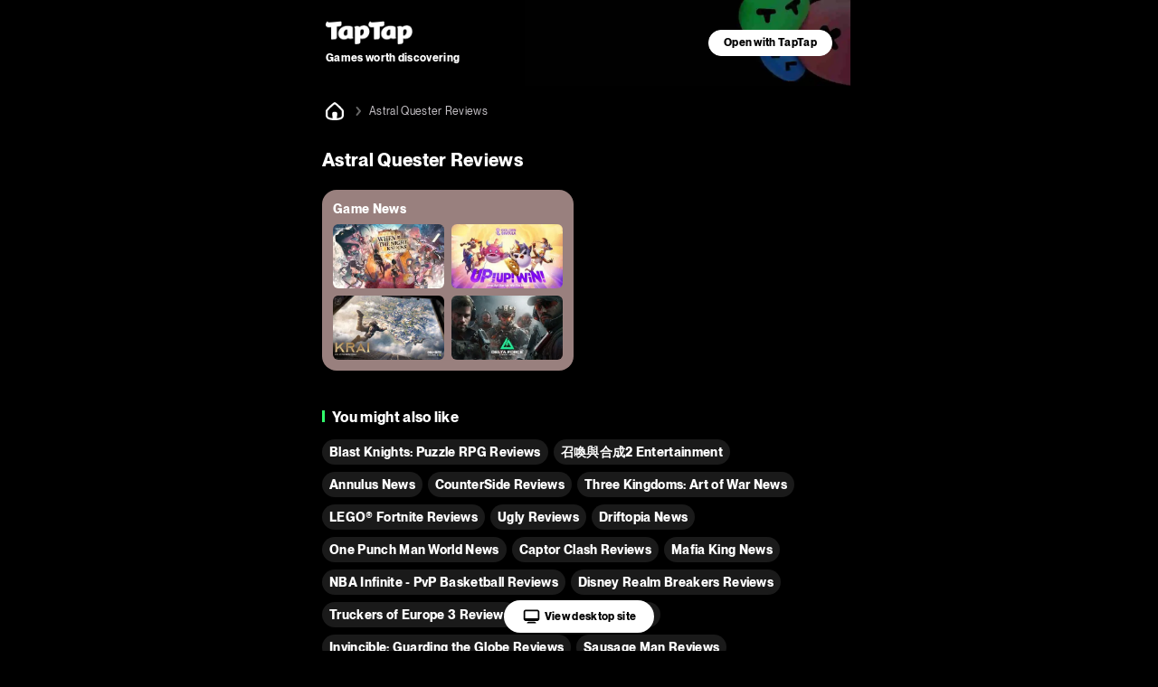

--- FILE ---
content_type: text/html;charset=UTF-8
request_url: https://m.taptap.io/posts/astral-quester-reviews-1133600605
body_size: 17248
content:
<!DOCTYPE html>
<html lang="en">
<head><script>window.__NUXT__={data:{},state:{},_errors:{},serverRendered:true,config:{public:{clusterRegion:"intl",serverApiBaseUrl:"http:\u002F\u002Fistio-ingress-hk-internal-proxy.taptap.io",domain:"www.taptap.io",mBaseUrl:"https:\u002F\u002Fm.taptap.io",wBaseUrl:"https:\u002F\u002Fwww.taptap.io",runtimeEnv:"release",xuaPn:"WebMIntl"},app:{baseURL:"\u002F",buildAssetsDir:"\u002F_nuxt\u002F",cdnURL:"https:\u002F\u002Fassets.tapimg.com\u002Fm-site-intl"}}}</script><script>(function(){"use strict";const p=[["youtube.com","organic-youtube"],["mihoyo.com","organic-mihoyo"],["weixinbridge.com","organic-wxbridge"],["softonic.com","organic-softonic"],["bh3.com","organic-bh3"],["izhaohe.com","organic-zhaohe"],["luobo.cn","organic-luobo"],["duotegame.com","organic-duote"],["moegirl.org.cn","organic-moegirl"],["facebook.com","organic-facebook"],["gamefps.cn","organic-gamefps"],["kurogame.com","organic-kurogame"],["tieba.baidu.com","organic-bdtieba"],["leiting.com","organic-leiting"],["gamein.wiki","organic-gmwiki"],["hblr3.nebulajoy.com","organic-hblr3"],["coc.arkgames.com","organic-coc"],["es2.happyelements.cn","organic-es2"],["xd.com","organic-xd"],["https://t.co","organic-twitter"]],w=[["youtube.com","organic-youtube"],["taptap.cn","organic-taptap_cn"],["taptap.com","organic-taptap_cn"],["facebook.com","organic-facebook"],["gamein.wiki","organic-gamein_wiki"],["apktornado.com","organic-apktornado"],["suhailytr.in","organic-suhailytr"],["eltiomediafire.com","organic-eltiomediafire"],["xd.com","organic-xd"],["mg4a.com","organic-mg4a"],["jogandoeupando.com.br","organic-jogandoeupando"],["bindassankit.com","organic-bindass_ankit"],["instagram.com","organic-instagram"],["jameindy.com","organic-jameindy"],["mmobyte.tv","organic-mmobyte"],["allstarsyt.com","organic-allstarsyt"],["afkmobi.com","organic-afkmobi"],["vk.com","organic-vkontakte"],["pandarticles.com","organic-pandarticles"],["jagattech.in","organic-jagattech"],["protechgaming.in","organic-protech"],["franklyngameplays.com","organic-franklyn_gameplays"],["androidzeirogamer.com.br","organic-androidzeirogamer"],["matjarapps.com","organic-matjarapps"],["fulldescargas.solotech.app","organic-fulldescargas"],["beacons.ai","organic-beacons"],["creativepavan.com","organic-creativepavan"],["7areeftech.com","organic-7areeftech"],["d-gamer.com","organic-d_gamer"],["https://t.co","organic-twitter"]],k=[[/^https?:\/\/(www|m)\.baidu/,"seo-baidu"],[/gamecenter.baidu.com/,"seo-baidu_game"],[/^https?:\/\/www\.google/,"seo-google"],[/^https?:\/\/(wap|www|m)\.sogou/,"seo-sougou"],[/^https?:\/\/(so|nativeapp)\.toutiao/,"seo-toutiao"],[/^https?:\/\/(www|m)\.so.com/,"seo-360"],[/^https?:\/\/(so\.)?(m|quark)\.sm\.cn/,"seo-shenma"],[/^https?:\/\/(www|cn)\.bing/,"seo-bing"],[/^https?:\/\/((www|m)\.)?yahoo\.(com|cn)/,"seo-yahoo"],[/^https?:\/\/duckduckgo\.com/,"seo-duckduckgo"],[/^https?:\/\/(www\.)?yandex\.(com|ru)/,"seo-yandex"],[/9game.cn/,"seo-9game"],[/naver.com/,"seo-naver"],[/coccoc.com/,"seo-coccoc"],[/mobilesearchers.com/,"seo-mobilesearchers"],[/ecosia.org/,"seo-ecosia"]];var h=(o=>(o.fr="FR",o.ar="AR",o.be="BE",o.br="BR",o.ca="CA",o.ch="CH",o.cl="CL",o.tw="TW",o.de="DE",o.ht="HT",o.id="ID",o.kr="KR",o.li="LI",o.lu="LU",o.my="MY",o.nz="NZ",o.pt="PT",o.vn="VN",o.th="TH",o.mm="MM",o.ph="PH",o.ru="RU",o.kh="KH",o.us="US",o.jp="JP",o.it="IT",o.in="IN",o))(h||{});function _(o){const c=`${o}`.match(/.*-(\d+)$/);return(c==null?void 0:c[1])||""}const y=o=>{const{url:c="",isCn:n}=o,g=c.split("?")[0].split("/");let[,a,e,i]=g,r,s,t,m;return r=a,t=e,n||(e==="app"||e==="games"?(r=e,s=a,t=i):a==="app"||a==="games"?(r=a,s=h.us,t=e):h[a]&&!e&&!i&&(r="home",s=a,t="")),n&&a==="secoop"&&(r=e,t=i),typeof t=="string"&&t.includes("-")&&(m=t,t=_(t)),r=r||"home",{region:s,module:r,id:t,fullId:m}},d=(o,c)=>o.test(c),$=o=>d(/android/i,o),P=o=>d(/iPhone|iPad|iPod/i,o),f=o=>d(/iPad/i,o),v=o=>/(mobi|mzbrowser)/i.test(o),C=o=>$(o)||P(o),x=o=>!f(o)&&(v(o)||C(o)),R=o=>!x(o)&&!f(o),U=o=>d(/(bot(\b|\d)|spider|googlebot|yahoo|bingbot|baiduspider|yandex|yeti|yodaobot|gigabot|ia_archiver|facebookexternalhit|twitterbot|developers\.google\.com)/i,o);function j(o){var c,n,u;return(u=(n=(c=window.__NUXT__)==null?void 0:c.config)==null?void 0:n.public)==null?void 0:u[o]}function A(){return!1}function I(){L()}function L(){try{const o=S({ua:navigator.userAgent,referrer:document.referrer,url:location.pathname,search:location.search,wBaseUrl:j("wBaseUrl"),isCn:A()});o&&(location.href=o)}catch(o){console.log(o)}}const O={tw:"zh_TW",kr:"ko_KR",th:"th_TH",id:"id_ID",jp:"ja_JP"},T=["home","post","app","moment","mobile","search"];function S(o){if(!o.ua||U(o.ua)||!R(o.ua))return null;const c=o.url||"",n=o.search||"",u=y({url:c,isCn:o.isCn}),g=u.region,a=u.id,e=u.module;if(T.indexOf(e)===-1)return null;const i=new URLSearchParams(n);if(i.forEach(function(m,l){l.includes("utm")||i.delete(l)}),!i.get("utm_medium")||!i.get("utm_source")){const m=z(o.referrer,o.isCn);if(m){const l=m.utm_medium,b=m.utm_source;l&&i.set("utm_medium",l),b&&i.set("utm_source",b)}}const r=O[g];r&&i.set("hreflang",r);const s=i.toString(),t=o.wBaseUrl;if(e==="home")return s?`${t}?${s}`:t;if(e==="mobile")return s?`${t}/${e}?${s}`:`${t}/${e}`;if(e==="search"){const m=a?`/${a}`:"";return s?`${t}/${e}${m}?${s}`:`${t}/${e}${m}`}return s?`${t}/${e}/${a}?${s}`:`${t}/${e}/${a}`}function z(o,c){const n=[];if(n.push(...k),c&&n.push(...p),c||n.push(...w),!o)return null;const u=/(taptap|xdrnd)\.(cn|com|io)/;if(o.match(u))return null;for(let g=0;g<n.length;g++){const[a,e]=n[g];if(o.match(a)){const[i,r]=e.split("-");return{utm_medium:i,utm_source:r}}}return{utm_source:"other"}}I()})();
</script><meta charset="utf-8">
<title>Astral Quester Players&#x27; Reviews - TapTap</title>
<meta name="viewport" content="width=device-width, initial-scale=1">
<meta http-equiv="Cache-Control" content="no-transform">
<meta http-equiv="Cache-Control" content="no-siteapp">
<link rel="icon" type="image/x-icon" href="/favicon.ico">
<meta name="description" content="Read detailed player reviews and ratings for Astral Quester to discover the strengths and weaknesses of the game. Get up close and personal with developers for feedback and easily see what the game really looks like.">
<meta name="keywords" content="Astral Quester Reviews, Astral Quester rating">
<meta property="og:title" content="Astral Quester Players' Reviews - TapTap">
<meta property="og:description" content="Read detailed player reviews and ratings for Astral Quester to discover the strengths and weaknesses of the game. Get up close and personal with developers for feedback and easily see what the game really looks like.">
<meta property="og:image" content="https://assets.tapimg.com/web-app-global/public-static/img/icons/apple-touch-icon-180x180-v3.png">
<meta property="og:url" content="https://m.taptap.io/posts/astral-quester-reviews-1133600605">
<script type="application/ld+json">{"@type":"BreadcrumbList","@context":"https://schema.org","itemListElement":[{"@type":"ListItem","position":1,"name":"home","item":{"@type":"Thing","@id":"https://m.taptap.io/"}},{"@type":"ListItem","position":2,"name":"Astral Quester Reviews","item":{"@type":"Thing","@id":"https://m.taptap.io/posts/astral-quester-reviews-1133600605"}}]}</script>
<link rel="canonical" href="https://m.taptap.io/posts/astral-quester-reviews-1133600605">
<meta name="color-scheme" content="dark">
<meta name="apple-itunes-app" content="app-id=1621229787, app-argument=tapglobal://taptap.tw/?opener=smart_banner&sess_id=260118xgFblqLrAQtZ, affiliate-data=ct=smart_banner">
<link rel="preload" as="image" href="https://img.tapimg.net/market/images/4e20e7c060a5b47fa59f402e72739a07.png">
<link rel="preload" as="image" href="https://img2.tapimg.net/post/images/5c34c0854b737ad3cbdb8b3a2f3fefb4.jpg?imageMogr2/thumbnail/360x9999%3E/quality/80/format/jpg/interlace/1/strip/meta-keep-list/VXNlckNvbW1lbnQ%3D/ignore-error/1&t=1" type="image/webp">
<link rel="preload" as="image" href="https://img2.tapimg.net/post/images/4be66641d5a2adde8b3d39c67fda4391.jpg?imageMogr2/thumbnail/360x9999%3E/quality/80/format/jpg/interlace/1/strip/meta-keep-list/VXNlckNvbW1lbnQ%3D/ignore-error/1&t=1" type="image/webp">
<link rel="preload" as="image" href="https://img2.tapimg.net/post/images/979def998b4b6e97283f3b72629ecf15.jpg?imageMogr2/thumbnail/360x9999%3E/quality/80/format/jpg/interlace/1/strip/meta-keep-list/VXNlckNvbW1lbnQ%3D/ignore-error/1&t=1" type="image/webp">
<link rel="preload" as="image" href="https://img2.tapimg.net/post/images/d5880597c39cf6ef01e429d2b9c6378a.jpg?imageMogr2/thumbnail/360x9999%3E/quality/80/format/jpg/interlace/1/strip/meta-keep-list/VXNlckNvbW1lbnQ%3D/ignore-error/1&t=1" type="image/webp">
<link rel="preload" as="image" href="[data-uri]">
<link rel="preload" as="image" href="https://img2.tapimg.net/moment/etag/FnaNtSbVsPhBbME3l6Njn4JbLxSd.png?imageView2/2/w/360/h/9999/q/80/format/png/interlace/1/ignore-error/1" type="image/webp">
<link rel="preload" as="image" href="https://img.tapimg.net/market/images/9f1b68b326b29fc9d6aa4e92fca694e6.png?imageView2/2/w/360/h/9999/q/80/format/png/interlace/1/ignore-error/1" type="image/webp">
<link rel="preload" as="image" href="https://img2.tapimg.net/moment/etag/Fq_EDeLLaqd-PB0puT5mnUPiuaI4.png?imageView2/2/w/360/h/9999/q/80/format/png/interlace/1/ignore-error/1" type="image/webp"><link rel="prefetch" as="image" type="image/svg+xml" href="https://assets.tapimg.com/m-site-intl/_nuxt/18_hashtag.aa53484b.svg"><link rel="prefetch" as="image" type="image/svg+xml" href="https://assets.tapimg.com/m-site-intl/_nuxt/ico-m20-w20-pc.e9de88ae.svg"><link rel="prefetch" as="image" type="image/svg+xml" href="https://assets.tapimg.com/m-site-intl/_nuxt/28_navigationbar.acf733c9.svg"><link rel="prefetch" as="image" type="image/svg+xml" href="https://assets.tapimg.com/m-site-intl/_nuxt/16_slash.b48810a2.svg"><link rel="prefetch" as="image" type="image/svg+xml" href="https://assets.tapimg.com/m-site-intl/_nuxt/16_pagination.6b57f3e8.svg"><link rel="prefetch" as="image" type="image/svg+xml" href="https://assets.tapimg.com/m-site-intl/_nuxt/16_pagination_active.c346c4ee.svg"><link rel="prefetch" as="image" type="image/svg+xml" href="https://assets.tapimg.com/m-site-intl/_nuxt/12_star_white.3af0cc23.svg"><style>.tap-image[data-v-955f1811]{-o-object-fit:cover;object-fit:cover}.svg-icon[data-v-2a11ac84]{color:currentColor}[class*=icon-28][data-v-2a11ac84]{width:28px;height:28px}[class*=icon-24][data-v-2a11ac84]{width:24px;height:24px}[class*=icon-32][data-v-2a11ac84]{width:32px;height:32px}[class*=icon-12][data-v-2a11ac84]{width:12px;height:12px}[class*=icon-16][data-v-2a11ac84]{width:16px;height:16px}[class*=icon-13][data-v-2a11ac84]{width:13px;height:13px}
</style><style>.label-tag[data-v-4c216e20]{position:relative;display:inline}.label-tag[data-v-4c216e20]:not(:last-of-type){margin-right:10px}.label-tag[data-v-4c216e20]:not(:last-of-type):after{content:"";position:absolute;right:-6px;top:50%;margin-top:-1px;display:block;width:2px;height:2px;border-radius:50%;background:var(--black-50)}
</style><style>.tap-text{display:block}.tap-text__normal-line{word-wrap:break-word;word-break:break-word;overflow:hidden}.tap-text__one-line{white-space:nowrap}.tap-text__multi-line,.tap-text__one-line{word-wrap:break-word;word-break:break-word;overflow:hidden;text-overflow:ellipsis}.tap-text__multi-line{display:-webkit-box;-webkit-box-orient:vertical}
</style><style>.tap-image[data-v-fe07248b]{-o-object-fit:cover;object-fit:cover}
</style><style>.tap-button{border-style:solid;border-width:1px;outline:none;padding-left:16px;padding-right:16px;text-align:center;border-radius:50px;display:flex;align-items:center;justify-content:center}.tap-button--primary{background-color:var(--green-primary);border-color:var(--green-primary);color:var(--black-primary);font-weight:700}.tap-button--secondary{background-color:var(--green-80);border-color:var(--green-80);color:var(--green-primary);font-weight:700}.tap-button--special{background-color:var(--white-primary);border-color:var(--white-primary);color:var(--black-primary);font-weight:700}.tap-button--large{padding:9px 16px}.tap-button--x-large{padding:13px 16px}.tap-button--medium{padding:6px 16px}.tap-button--medium,.tap-button--small{font-size:var(--heading-12-size);line-height:var(--heading-12-line-height)}.tap-button--small{padding:4px 16px}.tap-button--large,.tap-button--x-large{font-size:var(--heading-14-size);line-height:var(--heading-14-line-height)}
</style><style>.guide-header__wrapper[data-v-a2dcc8be]{width:100%;max-width:600px;box-sizing:border-box;background:url(https://img.tapimg.net/market/images/19bbd23578a7d4a22c6116f17121096c.jpg);background-position:100%;background-repeat:no-repeat;background-size:auto 100%;height:95px;display:flex;align-items:center;justify-content:space-between}.guide-button[data-v-a2dcc8be]{height:100%;display:flex;align-items:center;justify-content:center;flex-shrink:0;padding-right:20px}.guide-slogan[data-v-a2dcc8be]{padding-left:20px}.guide-slogan_text[data-v-a2dcc8be]{word-wrap:anywhere;margin-right:8px;margin-top:4px}.open-app__wrapper[data-v-57f396d5]{align-items:center;bottom:-100%;width:100%;background-color:var(--green-40);display:flex;justify-content:center;left:50%;position:fixed;text-align:center;z-index:200;transition:all .3s;max-width:600px;transform:translate(-50%)}.open-app__show[data-v-57f396d5]{bottom:0}.open-app__content[data-v-57f396d5]{box-sizing:border-box;display:flex;max-width:600px;width:100%;justify-content:space-between;align-items:center;padding:16px 20px}.open-app__content-text[data-v-57f396d5]{margin-right:6px;text-align:start}:root{--green-primary:#31ff6c;--green-primary-hover:#2ef066;--green-40:#1d9941;--green-40-hoever:#1b903d;--green-60:#14662b;--green-80:#0a3316;--blue-primary:#0c6fff;--blue-40:#074399;--blue-60:#052c66;--blue-80:#021633;--coral-primary:#ff687f;--coral-40:#993e4c;--coral-60:#662a33;--coral-80:#331519;--lilac-primary:#e5cdec;--lilac-40:#897b8e;--lilac-60:#5c525e;--lilac-80:#2e292f;--black-primary:#000;--black-primary-hover:#191919;--black-10:#1a1a1a;--black-10-hover:#313131;--black-20:#333;--black-20-hover:#474747;--black-30:#4d4d4d;--black-40:#666;--black-50:grey;--black-60:#c9c5ca;--black-70:#f4eff4;--white-primary:#fff;--white-primary-hover:#f0f0f0;--white-border:hsla(0,0%,100%,.05);--white-divider:hsla(0,0%,100%,.1);--white-overlay:rgba(0,0,0,.9);--white-model:rgba(0,0,0,.6);--white-mark:rgba(0,0,0,.1);--white-caption:hsla(0,0%,100%,.6)}:root{--heading-m20-w22-size:20px;--heading-m20-w22-line-height:28px;--heading-m16-w18-size:16px;--heading-m16-w18-line-height:24px;--heading-m14-w16-size:14px;--heading-m14-w16-line-height:22px;--heading-m18-w20-size:18px;--heading-m18-w20-line-height:26px;--list-heading-m16-w18-size:16px;--list-heading-m16-w18-line-height:20px;--list-heading-m14-w16-size:14px;--list-heading-m14-w16-line-height:18px;--paragraph-m16-w16-size:16px;--paragraph-m16-w16-line-height:24px;--paragraph-m14-w14-size:14px;--paragraph-m14-w14-line-height:22px;--caption-m12-w14-size:12px;--caption-m12-w14-line-height:18px;--caption-m10-w12-size:10px;--caption-m10-w12-line-height:14px;--caption-m8-w12-size:8px;--caption-m8-w12-line-height:12px;--space-m2-w4:2px;--space-m4-w6:4px;--space-m6-w8:6px;--space-m8-w10:8px;--space-m8-w12:8px;--space-m10-w14:10px;--space-m12-w16:12px;--space-m14-w18:14px;--space-m16-w20:16px;--space-m18-w22:18px;--space-m20-w24:20px;--space-m24-w30:24px;--space-m32-w38:32px;--radius-m2-w4:2px;--radius-m4-w6:4px;--radius-m6-w8:6px;--radius-m8-w10:8px;--icon-size-m10-w12:10px;--icon-size-m12-w14:12px;--icon-size-m14-w16:14px;--icon-size-m16-w18:16px;--icon-size-m20-w22:20px;--icon-size-m22-w24:22px;--icon-size-m24-w24:24px;--icon-size-m28-w28:28px;--icon-size-m24-w36:24px;--heading-68-size:68px;--heading-68-line-height:1em ;--heading-36-size:36px;--heading-36-line-height:1.5em;--heading-24-size:24px;--heading-24-line-height:1.3em;--heading-20-size:20px;--heading-20-line-height:1.3em;--heading-16-size:16px;--heading-16-line-height:1.3em;--heading-14-size:14px;--heading-14-line-height:1.3em;--heading-12-size:12px;--heading-12-line-height:1.3em;--body-16-size:16px;--body-16-line-height:1.5em;--body-14-size:14px;--body-14-line-height:1.3em;--body-12-size:12px;--body-12-line-height:1.3em;--caption-11-size:11px;--caption-11-line-height:1.2em;--caption-10-size:10px;--caption-10-line-height:1.2em;--caption-8-size:8px;--caption-8-line-height:1.2em;--zIndex-1:100;--zIndex-2:200;--zIndex-3:300;--zIndex-4:400;--zIndex-5:500;--zIndex-6:600;--zIndex-7:700;--zIndex-8:800;--zIndex-9:900;--zIndex-10:1000;--zIndex-navbar:var(--zIndex-1);--zIndex-dropdown:var(--zIndex-1);--zIndex-sticky:var(--zIndex-2);--zIndex-navbar-fixed:var(--zIndex-3);--zIndex-overlay:var(--zIndex-4);--zIndex-dialog:var(--zIndex-5);--zIndex-popover:var(--zIndex-6);--zIndex-tooltip:var(--zIndex-10)}html{-webkit-text-size-adjust:100%}body,button,div,input,li,optgroup,p,select,textarea,ul{margin:0;padding:0}li,ul{list-style:none}a,button,div,input{outline:none;-webkit-tap-highlight-color:transparent}button{border:none}input,textarea{outline:none}a{background-color:transparent;text-decoration:none;color:inherit}b,strong{font-weight:bolder}code,kbd,samp{font-family:monospace,monospace;font-size:1em}small{font-size:80%}sub,sup{font-size:75%;line-height:0;position:relative;vertical-align:baseline}sub{bottom:-.25em}sup{top:-.5em}img{border-style:none}button,input{overflow:visible}button,select{text-transform:none}[type=button],[type=reset],[type=submit],button{-webkit-appearance:button}[type=button]::-moz-focus-inner,[type=reset]::-moz-focus-inner,[type=submit]::-moz-focus-inner,button::-moz-focus-inner{border-style:none;padding:0}[type=button]:-moz-focusring,[type=reset]:-moz-focusring,[type=submit]:-moz-focusring,button:-moz-focusring{outline:1px dotted ButtonText}fieldset{padding:.35em .75em .625em}legend{box-sizing:border-box;color:inherit;display:table;max-width:100%;padding:0;white-space:normal}progress{vertical-align:baseline}textarea{overflow:auto;resize:none;border:none;outline:none}[type=checkbox],[type=radio]{box-sizing:border-box;padding:0}[type=number]::-webkit-inner-spin-button,[type=number]::-webkit-outer-spin-button{height:auto}[type=search]{-webkit-appearance:textfield;outline-offset:-2px}[type=search]::-webkit-search-decoration{-webkit-appearance:none}::-webkit-file-upload-button{-webkit-appearance:button;font:inherit}details{display:block}summary{display:list-item}template{display:none}[hidden]{display:none}@font-face{font-display:swap;font-family:tap-intl-font;font-weight:400;src:url(https://assets.tapimg.com/tap-assets/intl/font/PPNeueMontreal-Regular.woff2) format("woff2"),url(https://assets.tapimg.com/tap-assets/intl/font/PPNeueMontreal-Regular.woff) format("woff"),url(https://assets.tapimg.com/tap-assets/intl/font/PPNeueMontreal-Regular.ttf) format("truetype")}@font-face{font-display:swap;font-family:tap-intl-font;font-weight:700;src:url(https://assets.tapimg.com/tap-assets/intl/font/PPNeueMontreal-Bold.woff2) format("woff2"),url(https://assets.tapimg.com/tap-assets/intl/font/PPNeueMontreal-Bold.woff) format("woff"),url(https://assets.tapimg.com/tap-assets/intl/font/PPNeueMontreal-Bold.ttf) format("truetype")}@font-face{font-display:swap;font-family:tap-intl-font;font-weight:700;font-style:italic;src:url(https://assets.tapimg.com/tap-assets/intl/font/PPNeueMontreal-BoldItalic.woff2) format("woff2"),url(https://assets.tapimg.com/tap-assets/intl/font/PPNeueMontreal-BoldItalic.woff) format("woff"),url(https://assets.tapimg.com/tap-assets/intl/font/PPNeueMontreal-BoldItalic.ttf) format("truetype")}@font-face{font-display:swap;font-family:tap-intl-font;font-style:italic;src:url(https://assets.tapimg.com/tap-assets/intl/font/PPNeueMontreal-Italic.woff2) format("woff2"),url(https://assets.tapimg.com/tap-assets/intl/font/PPNeueMontreal-Italic.woff) format("woff"),url(https://assets.tapimg.com/tap-assets/intl/font/PPNeueMontreal-Italic.ttf) format("truetype")}@font-face{font-display:swap;font-family:tap-intl-font-italic-bold;src:url(https://assets.tapimg.com/tap-assets/intl/font/PPNeueMontreal-BoldItalic.woff2) format("woff2"),url(https://assets.tapimg.com/tap-assets/intl/font/PPNeueMontreal-BoldItalic.woff) format("woff"),url(https://assets.tapimg.com/tap-assets/intl/font/PPNeueMontreal-BoldItalic.ttf) format("truetype")}@font-face{font-display:swap;font-family:tap-intl-font-italic;src:url(https://assets.tapimg.com/tap-assets/intl/font/PPNeueMontreal-Italic.woff2) format("woff2"),url(https://assets.tapimg.com/tap-assets/intl/font/PPNeueMontreal-Italic.woff) format("woff"),url(https://assets.tapimg.com/tap-assets/intl/font/PPNeueMontreal-Italic.ttf) format("truetype")}.font-bold{font-weight:700}.italic{font-family:tap-intl-font-italic}.italic.font-bold{font-family:tap-intl-font-italic-bold}.green-primary{color:var(--green-primary)}.green-40{color:var(--green-40)}.green-60{color:var(--green-60)}.green-80{color:var(--green-80)}.blue-primary{color:var(--blue-primary)}.blue-40{color:var(--blue-40)}.blue-60{color:var(--blue-60)}.blue-80{color:var(--blue-80)}.coral-primary{color:var(--coral-primary)}.coral-40{color:var(--coral-40)}.coral-60{color:var(--coral-60)}.coral-80{color:var(--coral-80)}.lilac-primary{color:var(--lilac-primary)}.lilac-40{color:var(--lilac-40)}.lilac-60{color:var(--lilac-60)}.lilac-80{color:var(--lilac-80)}.black-primary{color:var(--black-primary)}.black-10{color:var(--black-10)}.black-20{color:var(--black-20)}.black-30{color:var(--black-30)}.black-40{color:var(--black-40)}.black-50{color:var(--black-50)}.black-60{color:var(--black-60)}.black-70{color:var(--black-70)}.white-primary{color:var(--white-primary)}.white-divider{color:var(--white-divider)}.white-overlay{color:var(--white-overlay)}.white-model{color:var(--white-model)}.white-mark{color:var(--white-mark)}.white-caption{color:var(--white-caption)}.heading-68{font-size:var(--heading-68-size);line-height:var(--heading-68-line-height)}.heading-36{font-size:var(--heading-36-size);line-height:var(--heading-36-line-height)}.heading-24{font-size:var(--heading-24-size);line-height:var(--heading-24-line-height)}.heading-20{font-size:var(--heading-20-size);line-height:var(--heading-20-line-height)}.heading-16{font-size:var(--heading-16-size);line-height:var(--heading-16-line-height)}.heading-14{font-size:var(--heading-14-size);line-height:var(--heading-14-line-height)}.heading-12{font-size:var(--heading-12-size);line-height:var(--heading-12-line-height)}.body-16{font-size:var(--body-16-size);line-height:var(--body-16-line-height)}.body-14{font-size:var(--body-14-size);line-height:var(--body-14-line-height)}.body-12{font-size:var(--body-12-size);line-height:var(--body-12-line-height)}.caption-10{font-size:var(--caption-10-size);line-height:var(--caption-10-line-height)}.caption-11{font-size:var(--caption-11-size);line-height:var(--caption-11-line-height)}.caption-8{font-size:var(--caption-8-size);line-height:var(--caption-8-line-height)}:root{color-scheme:dark light}.scrollable{overflow:scroll;scrollbar-width:none;-ms-overflow-style:none}.scrollable::-webkit-scrollbar{display:none}.flex{display:flex}.flex-column{flex-direction:column}.align-start{align-items:flex-start}.align-center{align-items:center}.align-end{align-items:flex-end}.justify-start{justify-content:flex-start}.justify-center{justify-content:center}.justify-end{justify-content:flex-end}.flex-center--y{display:flex;align-items:center}.flex-center,.flex-center--x{display:flex;justify-content:center}.flex-center{align-items:center}.flex-1{flex:1;width:0}.clickable{cursor:pointer}html{font-family:tap-intl-font,-apple-system,BlinkMacSystemFont,Segoe UI,Helvetica,Arial,PingFang SC,Noto Sans,Roboto,Microsoft Yahei,sans-serif,Apple Color Emoji,Segoe UI Emoji}body,html{background-color:var(--black-primary);letter-spacing:.02em}body{color:var(--white-primary)}.intl-page{margin:0 auto;max-width:600px}.sheet--hide{display:none}.sheet--show{display:block}.layout__sticky-container{position:sticky;top:0;left:0;z-index:var(--zIndex-navbar)}.go_to_pc--button{position:fixed;bottom:20px;transition:all .3s;background-color:#fff;border-radius:31px;padding:8px 20px;color:#000;left:0;right:0;width:-moz-fit-content;width:fit-content;margin:0 auto;display:flex;align-items:center;justify-content:center}.J_go_to_pc_button_intl_up{bottom:90px}
</style><style>.layout-breadcrumb{padding:14px 16px;display:flex;align-items:center;background-color:#000}.layout-breadcrumb__home{font-size:0}.layout-breadcrumb__slash{margin:0 4px}.layout-breadcrumb__title{color:var(--black-60)}
</style><style>.footer-friend-links{position:relative}.footer-friend-links:after{display:inline-block;content:"";position:absolute;bottom:0;left:0;height:.5px;width:100%;background-color:var(--white-border)}.footer-friend-links__item:not(:last-child){margin-right:17px;position:relative}.footer-friend-links__item:not(:last-child):before{position:absolute;content:"";display:inline-block;height:8px;width:1px;background-color:var(--white-divider);right:-9px;top:4px}.footer-friend-links__title{margin-bottom:12px}.layout-footer{width:100%;background-color:var(--black-10);padding:0 0 100px;box-sizing:border-box}.layout-footer>*{margin:0 30px;text-align:center;max-width:1440px}.layout-footer .footer-friend-links{margin-top:12px}.layout-footer .intl-footer__slogan{padding-top:50px}.layout-footer .download-button-group,.layout-footer .footer-links,.layout-footer .social-medias{margin-top:20px}
</style><style>.intl-footer__slogan{font-size:20px;margin-bottom:20px;line-height:130%;text-align:center}.social-medias{flex-wrap:nowrap;display:flex;justify-content:space-between}.footer-links[data-v-d71597fe]{display:flex;justify-content:center;flex-wrap:wrap;padding:4px 0 0}.footer-links__item[data-v-d71597fe]{display:flex;align-items:center;margin-bottom:4px}.footer-links__item[data-v-d71597fe]:before{content:"";display:inline-block;width:1px;height:15px;background-color:var(--white-divider);margin:0 12px}.footer-links__item[data-v-d71597fe]:first-child:before{display:none}.footer-copyright{display:flex;flex-direction:column;align-items:center}.footer-copyright__button-logo{margin-top:40px;margin-bottom:10px;width:98px;height:auto;display:flex}.footer-copyright__text{text-align:center}
</style><style>.download-button-group{display:flex;align-items:center;justify-content:center}.download-button-group .download-button{background-color:var(--black-primary);font-size:0;border-radius:12px;margin:0 4px}.glow-on-hover{border:none;outline:none;cursor:pointer;position:relative;z-index:0;border-radius:10px}.glow-on-hover:before{content:"";background:linear-gradient(45deg,#31ff6c,#0c6fff,#ff687f,#0c6fff,#31ff6c,#31ff6c,#0c6fff,#ff687f,#0c6fff,#31ff6c,#0c6fff);background:linear-gradient(45deg,var(--green-primary),var(--blue-primary),var(--coral-primary),var(--blue-primary),var(--green-primary),var(--green-primary),var(--blue-primary),var(--coral-primary),var(--blue-primary),var(--green-primary),var(--blue-primary));position:absolute;top:-2px;left:-2px;background-size:400%;z-index:-1;filter:blur(5px);width:calc(100% + 4px);height:calc(100% + 4px);animation:glowing 50s linear infinite;opacity:1;border-radius:10px}@keyframes glowing{0%{background-position:0 0}50%{background-position:400% 0}to{background-position:0 0}}.common-hover-intl{transition:opacity .3s}.common-hover-intl:active{opacity:.7}.download-button-group .tap-image{height:50px}
</style><style>.layout-pagination{background-color:var(--white-divider);border-radius:16px;width:100%;padding:8px 0;margin:12px}.layout-pagination__next,.layout-pagination__prev{width:60px;height:20px}.layout-pagination__next{transform:rotate(180deg)}.layout-pagination__item{height:34px;flex:1;margin:0 7px;position:relative}.layout-pagination__item:after{position:absolute;content:"";right:-7px;height:8px;width:1px;background-color:var(--white-divider);display:inline-block}.layout-pagination__item:nth-child(2):before{position:absolute;content:"";left:-7px;height:8px;width:1px;background-color:var(--white-divider);display:inline-block}.layout-pagination__item-active{color:var(--green-primary);font-weight:700;position:relative}.layout-pagination__item-active-bg{position:relative;width:100%;height:100%;position:absolute;left:0;right:0;display:flex;align-items:center;justify-content:center}.layout-pagination__item-active-bg:after{background-color:var(--green-60);display:inline-block;content:"";height:100%;width:28px;border-radius:8px}.layout-pagination__item-text{z-index:1}
</style><style>.rec-post-card[data-v-0d14d16c]{width:158px;box-sizing:border-box;background:var(--145f3e35);border-radius:12px;overflow:hidden;position:relative;display:inline-block;background-position:50%}.rec-post-card[data-v-0d14d16c]:after{content:"";position:absolute;top:0;left:0;width:100%;height:100%;border-radius:12px;border:1px solid var(--white-border);box-sizing:border-box}.rec-post-card__texts-warp[data-v-0d14d16c]{padding:12px;z-index:10}.rec-post-card__user[data-v-0d14d16c]{display:flex;align-items:center}.rec-post-card__user-avatar[data-v-0d14d16c]{font-size:0}.rec-post-card__username[data-v-0d14d16c]{margin-left:3px}.rec-post-card__title[data-v-0d14d16c]{margin:8px 0 0;color:var(--primary-white)}.rec-post-card__summary[data-v-0d14d16c]{margin-top:8px;color:var(--black-60)}[data-v-0d14d16c] .rec-post-card__cover img{vertical-align:top}[data-v-0d14d16c] .rec-post-card__cover-image{width:100%!important}.rec-post-card__app[data-v-0d14d16c]{height:37px;display:flex;align-items:center;padding:0 12px;width:100%;box-sizing:border-box;position:relative}.rec-post-card__app[data-v-0d14d16c]:after{content:"";display:inline-block;position:absolute;top:0;left:12px;right:12px;width:calc(100% - 24px);height:1px;background-color:var(--black-20)}.rec-post-card__app-mask[data-v-0d14d16c]{background:linear-gradient(180deg,transparent,rgba(0,0,0,.8));position:absolute;bottom:0;left:0}.rec-post-card__app.rec-post-card__app-mask[data-v-0d14d16c]:after{display:none}.rec-post-card__app-title[data-v-0d14d16c]{color:var(--primary-white);margin-left:3px}.rec-app-card__background-app-icon[data-v-0d14d16c]{font-size:0;position:absolute;top:0;left:0;height:0}.rec-app-card[data-v-dc6bec02]{width:158px;border-radius:12px;overflow:hidden;background-color:var(--f6a59d18);display:inline-block;position:relative}.rec-app-card__banner-ratio-wrapper[data-v-dc6bec02]{width:100%;height:0;padding-bottom:56.33%;position:relative;overflow:hidden}.rec-app-card__banner[data-v-dc6bec02]{position:absolute;left:0;top:0;width:100%;height:100%}[data-v-dc6bec02] .rec-app-card__banner .tap-image{height:100%}.rec-app-card__title[data-v-dc6bec02]{padding:8px 12px;color:var(--primary-white);height:54px;box-sizing:border-box}.rec-app-card__title>h2[data-v-dc6bec02]{margin:0}.rec-app-card__title-label[data-v-dc6bec02]{color:var(--primary-white);padding:2px 4px;border-radius:100px;background-color:var(--white-divider)}.rec-app-card__footer[data-v-dc6bec02]{padding:0 12px;display:flex;justify-content:space-between;width:100%;box-sizing:border-box;margin-bottom:12px}.rec-app-card__footer-left[data-v-dc6bec02]{display:flex;align-items:center}.rec-app-card__footer-rate[data-v-dc6bec02]{margin-right:2px}.rec-app-card__footer-right[data-v-dc6bec02]{color:#fff9}.rec-app-card__footer-want-counts[data-v-dc6bec02]{margin-right:2px}.rec-app-card__rank[data-v-dc6bec02]{background-repeat:no-repeat;background-size:cover;background-position:50%;position:absolute;top:0;left:10px;width:26px;height:26px;text-align:center;z-index:1;padding-top:2px}.rec-app-card__description[data-v-dc6bec02]{padding:3px 4px;margin:6px 12px;background:var(--white-divider);border-radius:4px}.rec-app-card__tags[data-v-dc6bec02]{overflow:hidden;margin:0 12px;width:calc(100% - 24px)}.rec-app-card__tag[data-v-dc6bec02]{overflow:unset}.rec-app-card__tag.label-tag[data-v-dc6bec02]:after{background-color:var(--white-caption)}
</style><style>@font-face{font-display:swap;font-family:tap-intl-font;font-weight:400;src:url(https://assets.tapimg.com/tap-assets/intl/font/PPNeueMontreal-Regular.woff2) format("woff2"),url(https://assets.tapimg.com/tap-assets/intl/font/PPNeueMontreal-Regular.woff) format("woff"),url(https://assets.tapimg.com/tap-assets/intl/font/PPNeueMontreal-Regular.ttf) format("truetype")}@font-face{font-display:swap;font-family:tap-intl-font;font-weight:700;src:url(https://assets.tapimg.com/tap-assets/intl/font/PPNeueMontreal-Bold.woff2) format("woff2"),url(https://assets.tapimg.com/tap-assets/intl/font/PPNeueMontreal-Bold.woff) format("woff"),url(https://assets.tapimg.com/tap-assets/intl/font/PPNeueMontreal-Bold.ttf) format("truetype")}@font-face{font-display:swap;font-family:tap-intl-font;font-weight:700;font-style:italic;src:url(https://assets.tapimg.com/tap-assets/intl/font/PPNeueMontreal-BoldItalic.woff2) format("woff2"),url(https://assets.tapimg.com/tap-assets/intl/font/PPNeueMontreal-BoldItalic.woff) format("woff"),url(https://assets.tapimg.com/tap-assets/intl/font/PPNeueMontreal-BoldItalic.ttf) format("truetype")}@font-face{font-display:swap;font-family:tap-intl-font;font-style:italic;src:url(https://assets.tapimg.com/tap-assets/intl/font/PPNeueMontreal-Italic.woff2) format("woff2"),url(https://assets.tapimg.com/tap-assets/intl/font/PPNeueMontreal-Italic.woff) format("woff"),url(https://assets.tapimg.com/tap-assets/intl/font/PPNeueMontreal-Italic.ttf) format("truetype")}@font-face{font-display:swap;font-family:tap-intl-font-italic-bold;src:url(https://assets.tapimg.com/tap-assets/intl/font/PPNeueMontreal-BoldItalic.woff2) format("woff2"),url(https://assets.tapimg.com/tap-assets/intl/font/PPNeueMontreal-BoldItalic.woff) format("woff"),url(https://assets.tapimg.com/tap-assets/intl/font/PPNeueMontreal-BoldItalic.ttf) format("truetype")}@font-face{font-display:swap;font-family:tap-intl-font-italic;src:url(https://assets.tapimg.com/tap-assets/intl/font/PPNeueMontreal-Italic.woff2) format("woff2"),url(https://assets.tapimg.com/tap-assets/intl/font/PPNeueMontreal-Italic.woff) format("woff"),url(https://assets.tapimg.com/tap-assets/intl/font/PPNeueMontreal-Italic.ttf) format("truetype")}.font-bold{font-weight:700}.italic{font-family:tap-intl-font-italic}.italic.font-bold{font-family:tap-intl-font-italic-bold}.green-primary{color:var(--green-primary)}.green-40{color:var(--green-40)}.green-60{color:var(--green-60)}.green-80{color:var(--green-80)}.blue-primary{color:var(--blue-primary)}.blue-40{color:var(--blue-40)}.blue-60{color:var(--blue-60)}.blue-80{color:var(--blue-80)}.coral-primary{color:var(--coral-primary)}.coral-40{color:var(--coral-40)}.coral-60{color:var(--coral-60)}.coral-80{color:var(--coral-80)}.lilac-primary{color:var(--lilac-primary)}.lilac-40{color:var(--lilac-40)}.lilac-60{color:var(--lilac-60)}.lilac-80{color:var(--lilac-80)}.black-primary{color:var(--black-primary)}.black-10{color:var(--black-10)}.black-20{color:var(--black-20)}.black-30{color:var(--black-30)}.black-40{color:var(--black-40)}.black-50{color:var(--black-50)}.black-60{color:var(--black-60)}.black-70{color:var(--black-70)}.white-primary{color:var(--white-primary)}.white-divider{color:var(--white-divider)}.white-overlay{color:var(--white-overlay)}.white-model{color:var(--white-model)}.white-mark{color:var(--white-mark)}.white-caption{color:var(--white-caption)}.heading-68{font-size:var(--heading-68-size);line-height:var(--heading-68-line-height)}.heading-36{font-size:var(--heading-36-size);line-height:var(--heading-36-line-height)}.heading-24{font-size:var(--heading-24-size);line-height:var(--heading-24-line-height)}.heading-20{font-size:var(--heading-20-size);line-height:var(--heading-20-line-height)}.heading-16{font-size:var(--heading-16-size);line-height:var(--heading-16-line-height)}.heading-14{font-size:var(--heading-14-size);line-height:var(--heading-14-line-height)}.heading-12{font-size:var(--heading-12-size);line-height:var(--heading-12-line-height)}.body-16{font-size:var(--body-16-size);line-height:var(--body-16-line-height)}.body-14{font-size:var(--body-14-size);line-height:var(--body-14-line-height)}.body-12{font-size:var(--body-12-size);line-height:var(--body-12-line-height)}.caption-10{font-size:var(--caption-10-size);line-height:var(--caption-10-line-height)}.caption-11{font-size:var(--caption-11-size);line-height:var(--caption-11-line-height)}.caption-8{font-size:var(--caption-8-size);line-height:var(--caption-8-line-height)}.app-icon__image{border-radius:var(--6d15b41a)}.tap-user-avatar[data-v-1ca55eb8]{border-radius:50%;font-size:0}
</style><style>.games-card[data-v-6d2f33ee]{background-color:var(--81f4dc06);width:158px;border-radius:16px;overflow:hidden;display:inline-block;position:relative}.games-card__banner-ratio-wrapper[data-v-6d2f33ee]{width:100%;height:0;padding-bottom:56.33%;position:relative;overflow:hidden}.games-card__banner[data-v-6d2f33ee]{position:absolute;left:0;top:0;width:100%;height:100%}[data-v-6d2f33ee] .games-card__banner .tap-image{height:100%}.games-card__title[data-v-6d2f33ee]{padding:12px 12px 0;height:69px;box-sizing:border-box}.games-card__title>h2[data-v-6d2f33ee]{margin:0}.games-card__footer[data-v-6d2f33ee]{display:flex;padding:12px 0 12px 12px}.games-card__footer-item[data-v-6d2f33ee]{margin-right:4px}.games-card__footer-item.extra[data-v-6d2f33ee]{display:flex;align-items:center;justify-content:center;background-color:var(--white-divider);width:30px;height:30px;border-radius:6px;color:var(--primary-white)}.rec-posts-card[data-v-bc811baf]{--padding-side:12px;width:158px;border-radius:16px;overflow:hidden;padding:var(--padding-side);background-color:var(--6fe14c01);position:relative;box-sizing:border-box;display:inline-block}.rec-posts-card__title[data-v-bc811baf]{color:var(--primary-white);margin:0}.rec-posts-card__few[data-v-bc811baf]{width:calc(100% + var(--padding-side)*2);margin-left:calc(0px - var(--padding-side));font-size:0;margin-top:24px;position:relative;--zIndex-few-0:3;--zIndex-few-1:2;--zIndex-few-2:1}.rec-posts-card__few-0__ratio-wrapper[data-v-bc811baf]{width:72.78%;padding-bottom:41.14%;height:0;position:relative;margin-left:var(--padding-side);filter:drop-shadow(0 2px 8px rgba(0,0,0,.2));background-color:var(--black-20);z-index:var(--zIndex-few-0);border-radius:8px;overflow:hidden}.rec-posts-card__few-0[data-v-bc811baf]{position:absolute;left:0;top:0}.rec-posts-card__few-0__placeholder[data-v-bc811baf]{position:absolute;left:0;top:0;height:100%;width:100%;display:flex;justify-content:center;align-items:center;opacity:.1}[data-v-bc811baf] .rec-posts-card__few-0__placeholder .tap-image{width:70%;height:auto}[data-v-bc811baf] .rec-posts-card__few-0 .tap-image{width:100%}.rec-posts-card__few-1[data-v-bc811baf]{width:62.66%;padding-bottom:35.44%;right:13.29%;z-index:var(--zIndex-few-1);background:hsla(0,0%,100%,.2)}.rec-posts-card__few-1[data-v-bc811baf],.rec-posts-card__few-2[data-v-bc811baf]{height:0;position:absolute;bottom:0;box-shadow:0 2px 6px #0000001a;-webkit-backdrop-filter:blur(3px);backdrop-filter:blur(3px);border-radius:6px}.rec-posts-card__few-2[data-v-bc811baf]{width:55.06%;padding-bottom:31.65%;right:7.6%;z-index:var(--zIndex-few-2);background:hsla(0,0%,100%,.1)}.rec-posts-card__more[data-v-bc811baf]{position:relative;display:flex;flex-wrap:wrap}.rec-posts-card__more__ratio-wrapper[data-v-bc811baf]{border-radius:6px;font-size:0;overflow:hidden;width:calc(50% - 4px);height:0;padding-bottom:27.8%;margin-top:8px;position:relative}.rec-posts-card__more__ratio-wrapper[data-v-bc811baf]:nth-child(odd){margin-right:8px}[data-v-bc811baf] .rec-posts-card__more__image .tap-image{position:absolute;left:0;top:0;width:100%;height:100%}.rec-posts-card__more__mask[data-v-bc811baf]{width:calc(50% - 4px);height:0;padding-bottom:27.8%;border-radius:6px;color:var(--primary-white);background-color:var(--white-overlay);position:absolute;right:0;bottom:0}.rec-posts-card__more__mask-text[data-v-bc811baf]{height:100%;width:100%;display:flex;align-items:center;justify-content:center;position:absolute;top:0;left:0}
</style><style>.layout[data-v-c63e066b]{--padding-side:16px}.list-title[data-v-c63e066b]{margin-bottom:8px}.list-title[data-v-c63e066b],.padding-side[data-v-c63e066b]{padding:0 var(--padding-side)}.list-warp[data-v-c63e066b]{padding:12px var(--padding-side);width:100%;box-sizing:border-box;column-count:2;-moz-column-count:2;-webkit-column-count:2;column-gap:12px;-moz-column-gap:12px;-webkit-column-gap:12px}.list-item[data-v-c63e066b]{-moz-column-break-inside:avoid;break-inside:avoid;box-sizing:border-box;margin-bottom:12px;width:inherit!important}[data-v-c63e066b] .list-item .games-card__title,[data-v-c63e066b] .list-item .rec-app-card__title{height:auto}.rec-list__block-title__post[data-v-c63e066b]{margin-top:8px}.rec-list__block-title__app[data-v-c63e066b]{margin-top:12px}.rec-list__block-title[data-v-c63e066b]:before{display:inline-block;content:"";width:3px;height:13px;background-color:var(--green-primary);margin-right:8px}.hashtag__mentioned-games[data-v-c63e066b]{display:flex;padding:8px 0}.hashtag__mentioned-game[data-v-c63e066b]{flex-shrink:0;margin-left:12px}.hashtag__mentioned-game[data-v-c63e066b]:first-child{margin-left:var(--padding-side)}.hashtag__mentioned-game[data-v-c63e066b]:last-child{margin-right:var(--padding-side)}[data-v-c63e066b] .hashtag__banner{width:100%;margin-top:12px}.hashtag__description[data-v-c63e066b]{padding:12px var(--padding-side) 0}.hashtag-icon-wrapper[data-v-c63e066b]{width:20px;display:inline-block}.rec-list__related-text-link[data-v-c63e066b]{padding:0 var(--padding-side)}.rec-list__related-text-link__title[data-v-c63e066b]{padding:12px 0 4px}</style><style>.layout-pagination{background-color:var(--white-divider);border-radius:16px;width:100%;padding:8px 0;margin:12px}.layout-pagination__next,.layout-pagination__prev{width:60px;height:20px}.layout-pagination__next{transform:rotate(180deg)}.layout-pagination__item{height:34px;flex:1;margin:0 7px;position:relative}.layout-pagination__item:after{position:absolute;content:"";right:-7px;height:8px;width:1px;background-color:var(--white-divider);display:inline-block}.layout-pagination__item:nth-child(2):before{position:absolute;content:"";left:-7px;height:8px;width:1px;background-color:var(--white-divider);display:inline-block}.layout-pagination__item-active{color:var(--green-primary);font-weight:700;position:relative}.layout-pagination__item-active-bg{position:relative;width:100%;height:100%;position:absolute;left:0;right:0;display:flex;align-items:center;justify-content:center}.layout-pagination__item-active-bg:after{background-color:var(--green-60);display:inline-block;content:"";height:100%;width:28px;border-radius:8px}.layout-pagination__item-text{z-index:1}</style><style>.tags-group[data-v-4274fd83]{display:flex;flex-wrap:wrap;padding:8px 0}.tags-group__item[data-v-4274fd83]{padding:5px 8px;margin-right:6px;margin-bottom:8px;background-color:var(--white-divider);border-radius:15px}</style><style>.layout-footer{width:100%;background-color:var(--black-10);padding:0 0 100px;box-sizing:border-box}.layout-footer>*{margin:0 30px;text-align:center;max-width:1440px}.layout-footer .footer-friend-links{margin-top:12px}.layout-footer .intl-footer__slogan{padding-top:50px}.layout-footer .download-button-group,.layout-footer .footer-links,.layout-footer .social-medias{margin-top:20px}</style><link rel="preload" as="script" href="https://assets.tapimg.com/m-site-intl/client/entry.e93b5dc8.iife.js"><link rel="preload" as="script" href="https://assets.tapimg.com/m-site-intl/client/sentry.35cecf0c.iife.js"><script>
        try {
          if (typeof PerformanceObserver !== 'undefined') {
          var observer = new PerformanceObserver(function(list) {
            if(!window.elementTimings) {
              window.elementTimings = [];
            }
            list.getEntries().forEach(function(entry) {
              window.elementTimings.push(entry);
            });
          });
          observer.observe({ entryTypes: ['element'] });
          }
        } catch (_) {}

        </script></head>
<body ><div id="__nuxt"><div id="JS_app_root" class="intl-page layout" data-v-c63e066b><div class="guide-header__wrapper JS_guide-header" style="" data-v-a2dcc8be><div class="guide-slogan" data-v-a2dcc8be><a href="/" class="tap-router clickable" data-props="{&quot;to&quot;:{&quot;route&quot;:{&quot;name&quot;:&quot;HomePage&quot;}}}" data-v-a2dcc8be><img alt="TapTap" src="https://img.tapimg.net/market/images/4e20e7c060a5b47fa59f402e72739a07.png" data-src="https://img.tapimg.net/market/images/4e20e7c060a5b47fa59f402e72739a07.png" loading="eager" class="tap-image guide-slogan_image" width="96" data-v-a2dcc8be data-v-955f1811></a><p class="heading-12 font-bold white-primary guide-slogan_text" data-v-a2dcc8be>Games worth discovering</p></div><div class="guide-button" data-v-a2dcc8be><a href="/posts/astral-quester-reviews-1133600605" class="tap-router clickable tap-button clickable tap-button--medium tap-button--special" data-props="{&quot;to&quot;:{&quot;route&quot;:{&quot;name&quot;:&quot;PostRecListPage&quot;},&quot;params&quot;:{&quot;id&quot;:&quot;astral-quester-reviews-1133600605&quot;,&quot;page&quot;:&quot;&quot;}},&quot;goNative&quot;:true}" data-v-a2dcc8be>Open with TapTap</a></div></div><div class="layout__sticky-container"><div class="layout-breadcrumb"><a href="/" class="tap-router clickable layout-breadcrumb__home"><img alt="icon" src="https://assets.tapimg.com/m-site-intl/_nuxt/28_navigationbar.acf733c9.svg" data-src="https://assets.tapimg.com/m-site-intl/_nuxt/28_navigationbar.acf733c9.svg" loading="eager" class="tap-image icon-null svg-icon" data-v-2a11ac84 data-v-955f1811></a><img alt="icon" src="https://assets.tapimg.com/m-site-intl/_nuxt/16_slash.b48810a2.svg" data-src="https://assets.tapimg.com/m-site-intl/_nuxt/16_slash.b48810a2.svg" loading="eager" class="tap-image icon-null svg-icon layout-breadcrumb__slash" data-v-2a11ac84 data-v-955f1811><div class="tap-text tap-text__one-line layout-breadcrumb__title body-12" style="-webkit-line-clamp:1;">Astral Quester Reviews</div></div></div><h1 class="tap-text tap-text__multi-line heading-20 font-bold list-title" style="-webkit-line-clamp:3;" data-v-c63e066b>Astral Quester Reviews</h1><div class="list-warp" data-v-c63e066b><a href="/posts/game-news-1100000001" class="tap-router clickable rec-posts-card list-item" data-v-c63e066b style="--6fe14c01:rgba(153,128,126,1);" data-v-bc811baf><h2 class="tap-text tap-text__multi-line heading-14 font-bold rec-posts-card__title" style="-webkit-line-clamp:4;" data-v-bc811baf>Game News</h2><div class="rec-posts-card__more" data-v-bc811baf><div class="rec-posts-card__more__ratio-wrapper" data-v-bc811baf><div class="tap-image-wrapper rec-posts-card__more__image" style="" data-v-bc811baf data-v-fe07248b><img style="background-color:;" src="https://img2.tapimg.net/post/images/5c34c0854b737ad3cbdb8b3a2f3fefb4.jpg?imageMogr2/thumbnail/360x9999%3E/quality/80/format/jpg/interlace/1/strip/meta-keep-list/VXNlckNvbW1lbnQ%3D/ignore-error/1&amp;t=1" data-src="https://img2.tapimg.net/post/images/5c34c0854b737ad3cbdb8b3a2f3fefb4.jpg?imageMogr2/thumbnail/360x9999%3E/quality/80/format/jpg/interlace/1/strip/meta-keep-list/VXNlckNvbW1lbnQ%3D/ignore-error/1&amp;t=1" class="tap-image" alt="Wuthering Waves Version 1.4 &quot;When the Night Knocks&quot; is coming on November 14!" loading="eager" data-v-fe07248b></div></div><div class="rec-posts-card__more__ratio-wrapper" data-v-bc811baf><div class="tap-image-wrapper rec-posts-card__more__image" style="" data-v-bc811baf data-v-fe07248b><img style="background-color:;" src="https://img2.tapimg.net/post/images/4be66641d5a2adde8b3d39c67fda4391.jpg?imageMogr2/thumbnail/360x9999%3E/quality/80/format/jpg/interlace/1/strip/meta-keep-list/VXNlckNvbW1lbnQ%3D/ignore-error/1&amp;t=1" data-src="https://img2.tapimg.net/post/images/4be66641d5a2adde8b3d39c67fda4391.jpg?imageMogr2/thumbnail/360x9999%3E/quality/80/format/jpg/interlace/1/strip/meta-keep-list/VXNlckNvbW1lbnQ%3D/ignore-error/1&amp;t=1" class="tap-image" alt="Golden Spatula, Riot Games’ tactical auto-battler begins closed beta test in the SEA" loading="eager" data-v-fe07248b></div></div><div class="rec-posts-card__more__ratio-wrapper" data-v-bc811baf><div class="tap-image-wrapper rec-posts-card__more__image" style="" data-v-bc811baf data-v-fe07248b><img style="background-color:;" src="https://img2.tapimg.net/post/images/979def998b4b6e97283f3b72629ecf15.jpg?imageMogr2/thumbnail/360x9999%3E/quality/80/format/jpg/interlace/1/strip/meta-keep-list/VXNlckNvbW1lbnQ%3D/ignore-error/1&amp;t=1" data-src="https://img2.tapimg.net/post/images/979def998b4b6e97283f3b72629ecf15.jpg?imageMogr2/thumbnail/360x9999%3E/quality/80/format/jpg/interlace/1/strip/meta-keep-list/VXNlckNvbW1lbnQ%3D/ignore-error/1&amp;t=1" class="tap-image" alt="Call of Duty®: Mobile -Season 10: 5th Anniversary goes live on November 6th at 5 PM PT!" loading="eager" data-v-fe07248b></div></div><div class="rec-posts-card__more__ratio-wrapper" data-v-bc811baf><div class="tap-image-wrapper rec-posts-card__more__image" style="" data-v-bc811baf data-v-fe07248b><img style="background-color:;" src="https://img2.tapimg.net/post/images/d5880597c39cf6ef01e429d2b9c6378a.jpg?imageMogr2/thumbnail/360x9999%3E/quality/80/format/jpg/interlace/1/strip/meta-keep-list/VXNlckNvbW1lbnQ%3D/ignore-error/1&amp;t=1" data-src="https://img2.tapimg.net/post/images/d5880597c39cf6ef01e429d2b9c6378a.jpg?imageMogr2/thumbnail/360x9999%3E/quality/80/format/jpg/interlace/1/strip/meta-keep-list/VXNlckNvbW1lbnQ%3D/ignore-error/1&amp;t=1" class="tap-image" alt="Delta Force to begin three-day Android Compatibility Test from November 6, 2024 in select regions" loading="eager" data-v-fe07248b></div></div></div></a></div><div class="rec-list__related-text-link" data-v-c63e066b><div class="tap-text tap-text__normal-line rec-list__block-title rec-list__related-text-link__title body-16 font-bold" style="-webkit-line-clamp:0;" data-v-c63e066b>You might also like</div><div class="tags-group" data-v-c63e066b data-v-4274fd83><a href="/posts/blast-knights-puzzle-rpg-reviews-1125003305" class="tap-router clickable heading-14 font-bold white-primary tags-group__item" data-v-4274fd83>Blast Knights: Puzzle RPG Reviews</a><a href="/posts/%E5%8F%AC%E5%94%A4%E4%B8%8E%E5%90%88%E6%88%902-entertainment-1133571402" class="tap-router clickable heading-14 font-bold white-primary tags-group__item" data-v-4274fd83>召喚與合成2 Entertainment</a><a href="/posts/annulus-news-1123678903" class="tap-router clickable heading-14 font-bold white-primary tags-group__item" data-v-4274fd83>Annulus News</a><a href="/posts/counterside-reviews-1123480605" class="tap-router clickable heading-14 font-bold white-primary tags-group__item" data-v-4274fd83>CounterSide Reviews</a><a href="/posts/three-kingdoms-art-of-war-news-1124533503" class="tap-router clickable heading-14 font-bold white-primary tags-group__item" data-v-4274fd83>Three Kingdoms: Art of War News</a><a href="/posts/lego-fortnite-reviews-1133641905" class="tap-router clickable heading-14 font-bold white-primary tags-group__item" data-v-4274fd83>LEGO® Fortnite Reviews</a><a href="/posts/ugly-reviews-1133627805" class="tap-router clickable heading-14 font-bold white-primary tags-group__item" data-v-4274fd83>Ugly Reviews</a><a href="/posts/driftopia-news-1133598003" class="tap-router clickable heading-14 font-bold white-primary tags-group__item" data-v-4274fd83>Driftopia News</a><a href="/posts/one-punch-man-world-news-1133620603" class="tap-router clickable heading-14 font-bold white-primary tags-group__item" data-v-4274fd83>One Punch Man World News</a><a href="/posts/captor-clash-reviews-1122458305" class="tap-router clickable heading-14 font-bold white-primary tags-group__item" data-v-4274fd83>Captor Clash Reviews</a><a href="/posts/mafia-king-news-1124153403" class="tap-router clickable heading-14 font-bold white-primary tags-group__item" data-v-4274fd83>Mafia King News</a><a href="/posts/nba-infinite-pvp-basketball-reviews-1133582205" class="tap-router clickable heading-14 font-bold white-primary tags-group__item" data-v-4274fd83>NBA Infinite - PvP Basketball Reviews</a><a href="/posts/disney-realm-breakers-reviews-1133667205" class="tap-router clickable heading-14 font-bold white-primary tags-group__item" data-v-4274fd83>Disney Realm Breakers Reviews</a><a href="/posts/truckers-of-europe-3-reviews-1123650605" class="tap-router clickable heading-14 font-bold white-primary tags-group__item" data-v-4274fd83>Truckers of Europe 3 Reviews</a><a href="/posts/strange-hill-reviews-1133601205" class="tap-router clickable heading-14 font-bold white-primary tags-group__item" data-v-4274fd83>Strange Hill Reviews</a><a href="/posts/invincible-guarding-the-globe-reviews-1133585705" class="tap-router clickable heading-14 font-bold white-primary tags-group__item" data-v-4274fd83>Invincible: Guarding the Globe Reviews</a><a href="/posts/sausage-man-reviews-1121276905" class="tap-router clickable heading-14 font-bold white-primary tags-group__item" data-v-4274fd83>Sausage Man Reviews</a><a href="/posts/cross-core-reviews-1133651305" class="tap-router clickable heading-14 font-bold white-primary tags-group__item" data-v-4274fd83>Cross Core Reviews</a><a href="/posts/need-for-speed-mobile-reviews-1123480905" class="tap-router clickable heading-14 font-bold white-primary tags-group__item" data-v-4274fd83>Need for Speed™ Mobile Reviews</a><a href="/posts/call-of-duty-mobile-season-10-guide-1115308101" class="tap-router clickable heading-14 font-bold white-primary tags-group__item" data-v-4274fd83>Call of Duty: Mobile Season 10 Guides</a></div></div><a href="https://www.taptap.io" rel="nofollow" class="go_to_pc--button font-bold heading-12 J_go_to_pc_button"><img alt="icon" src="https://assets.tapimg.com/m-site-intl/_nuxt/ico-m20-w20-pc.e9de88ae.svg" data-src="https://assets.tapimg.com/m-site-intl/_nuxt/ico-m20-w20-pc.e9de88ae.svg" loading="eager" class="tap-image icon-20 svg-icon" data-v-2a11ac84 data-v-955f1811><span style="margin-left:4px;">View desktop site</span></a><a href="/posts/astral-quester-reviews-1133600605" class="tap-router clickable open-app__wrapper JS_guide-footer" data-props="{&quot;to&quot;:{&quot;route&quot;:{&quot;name&quot;:&quot;PostRecListPage&quot;},&quot;params&quot;:{&quot;id&quot;:&quot;astral-quester-reviews-1133600605&quot;,&quot;page&quot;:&quot;&quot;}},&quot;goNative&quot;:true}" data-v-57f396d5><div class="open-app__content" data-v-57f396d5><div data-v-57f396d5><p class="heading-14 font-bold open-app__content-text" data-v-57f396d5> TapTap looks better </p><p class="heading-14 font-bold open-app__content-text" data-v-57f396d5> on the app <img alt="love-tato" src="[data-uri]" data-src="[data-uri]" loading="eager" class="tap-image" width="20" height="20" style="vertical-align:middle;" data-v-57f396d5 data-v-955f1811></p></div><div class="tap-button clickable tap-button--special tap-button--medium JS_tap-button" style="flex-shrink:0;" data-v-57f396d5>Open with TapTap</div></div></a><div class="layout-footer"><p class="black-60 intl-footer__slogan font-bold"> Hop in. </p><div class="download-button-group"><a style="" alt="download on the app store" href="https://apps.apple.com/app/apple-store/id1621229787" class="JS_download-app download-button" data-app-type="appStore"><div class="common-hover-intl"><div class="tap-image-wrapper" style="" data-v-fe07248b><img style="background-color:;" src="https://img2.tapimg.net/moment/etag/FnaNtSbVsPhBbME3l6Njn4JbLxSd.png?imageView2/2/w/360/h/9999/q/80/format/png/interlace/1/ignore-error/1" data-src="https://img2.tapimg.net/moment/etag/FnaNtSbVsPhBbME3l6Njn4JbLxSd.png?imageView2/2/w/360/h/9999/q/80/format/png/interlace/1/ignore-error/1" class="tap-image" alt="TapTap" loading="eager" data-v-fe07248b></div></div></a><a style="display:none;" alt="get the lite version TapTap" href="https://taptaplite.onelink.me/91FP/24grxwks" data-app-type="lite" target="_blank" class="JS_download-app download-button android-lite-download-btn"><div class="common-hover-intl"><div class="tap-image-wrapper" style="" data-v-fe07248b><img style="background-color:;" src="https://img.tapimg.net/market/images/9f1b68b326b29fc9d6aa4e92fca694e6.png?imageView2/2/w/360/h/9999/q/80/format/png/interlace/1/ignore-error/1" data-src="https://img.tapimg.net/market/images/9f1b68b326b29fc9d6aa4e92fca694e6.png?imageView2/2/w/360/h/9999/q/80/format/png/interlace/1/ignore-error/1" class="tap-image" alt="banner" loading="eager" data-v-fe07248b></div></div></a><a style="" alt="get the full version TapTap" href="https://d.tap.io/latest" data-app-type="fullVersion" class="JS_download-app download-button"><div class="common-hover-intl"><div class="tap-image-wrapper" style="" data-v-fe07248b><img style="background-color:;" src="https://img2.tapimg.net/moment/etag/Fq_EDeLLaqd-PB0puT5mnUPiuaI4.png?imageView2/2/w/360/h/9999/q/80/format/png/interlace/1/ignore-error/1" data-src="https://img2.tapimg.net/moment/etag/Fq_EDeLLaqd-PB0puT5mnUPiuaI4.png?imageView2/2/w/360/h/9999/q/80/format/png/interlace/1/ignore-error/1" class="tap-image" alt="banner" loading="eager" data-v-fe07248b></div></div></a></div><div class="social-medias"><a href="https://www.facebook.com/gametaptap/" target="_blank" rel="nofollow"><img src="https://img.tapimg.net/market/images/5f00015dfc890e399c5cc531c45cf3de.png" width="24" alt="Facebook icon"></a><a href="https://discord.com/invite/taptap" target="_blank" rel="nofollow" alt="twitter icon"><img src="https://img.tapimg.net/market/images/218c9495dcde1a6f7e09f1e265601bc8.png" width="24" alt="discord icon"></a><a href="https://twitter.com/TapTap/" target="_blank" rel="nofollow" class="intl-footer__social-media-link"><img src="https://img.tapimg.net/market/images/c9bfca9826e0471914328fda736c1abb.png" width="24" alt="twitter icon"></a><a href="https://www.youtube.com/c/TapTapOfficial/" target="_blank" rel="nofollow"><img src="https://img.tapimg.net/market/images/5d2a733d715d0df216ec8466a3732320.png" width="24" alt="youtube icon"></a><a href="https://www.reddit.com/r/taptap/" target="_blank" rel="nofollow"><img src="https://img.tapimg.net/market/images/91695dce74c6e2b08f290cf3ce9a413c.png" width="24" alt="reddit icon"></a><a href="/cdn-cgi/l/email-protection#5a3c3f3f3e383b39311a2e3b2a2e3b2a74393537" target="_blank" rel="nofollow"><img src="https://img.tapimg.net/market/images/a2448b63a847aad3549963f34228c8ab.png" width="24" alt="mail icon"></a></div><div class="footer-links" data-v-d71597fe><a href="https://developer.taptap.io" target="_blank" class="footer-links__item body-14 black-60" data-v-d71597fe> Developers </a><a href="https://www.taptap.io/doc/13/" target="_blank" class="footer-links__item body-14 black-60" data-v-d71597fe> Legal </a><a href="https://www.taptap.io/privacy-policy" target="_blank" class="footer-links__item body-14 black-60" data-v-d71597fe> Privacy </a><a href="https://www.taptap.io/terms" target="_blank" class="footer-links__item body-14 black-60" data-v-d71597fe> Terms </a></div><div class="footer-copyright"><img src="https://img.tapimg.net/market/images/c16bd34ccc697243f215e122df89dcc9.png" alt="TapTap" class="footer-copyright__button-logo"><p class="footer-copyright__text black-20 body-12"> © 2026 TapTap </p></div></div></div></div><script data-cfasync="false" src="/cdn-cgi/scripts/5c5dd728/cloudflare-static/email-decode.min.js"></script><script src="https://assets.tapimg.com/m-site-intl/client/entry.e93b5dc8.iife.js" defer></script><script src="https://assets.tapimg.com/m-site-intl/client/sentry.35cecf0c.iife.js" async></script><script defer src="https://static.cloudflareinsights.com/beacon.min.js" data-cf-beacon="{&quot;token&quot;: &quot;651269d4d1b04e5c85d9761eb93d7aea&quot;}"></script><script type="text/javascript">(function(c,l,a,r,i,t,y){c[a]=c[a]||function(){(c[a].q=c[a].q||[]).push(arguments)};t=l.createElement(r);t.async=1;t.src="https://www.clarity.ms/tag/"+i;y=l.getElementsByTagName(r)[0];y.parentNode.insertBefore(t,y);})(window, document, "clarity", "script", "fa61b1qe9h");</script><noscript><div><img src="https://mc.yandex.ru/watch/94445349" style="position:absolute; left:-9999px;" alt="" /></div></noscript>
<script type="text/javascript" >
   (function(m,e,t,r,i,k,a){m[i]=m[i]||function(){(m[i].a=m[i].a||[]).push(arguments)};
   m[i].l=1*new Date();

   k=e.createElement(t),a=e.getElementsByTagName(t)[0],k.async=1,k.src=r,a.parentNode.insertBefore(k,a)})
   (window, document, "script", "https://mc.yandex.ru/metrika/tag.js", "ym");

   ym(94445349, "init", {
        clickmap:true,
        trackLinks:true,
        accurateTrackBounce:true,
        webvisor:true
   });
</script><script>
          try {
            Object.defineProperty(window, '__bff', {
              get() {
                console.log('- HTML Rendered at %c2026-01-18T09:11:44.461Z', 'font-weight: bold;');
                const bffRequestUrls = ["https://m.taptap.io/webapiv2/msite/v1/related-text-link-list?X-UA=LANG%3Den%26V%3D1%26PN%3DWebMIntl%26UID%3D15c5ceed-8775-4826-a70f-204a04505034%26DS%3DAndroid%26LOC%3DCN%26PLT%3DPC%26VN%3D12.16.0%26VN_CODE%3D110%26BOT%3Dbot%26DSTR%3DUS%26CURR%3DUS&album_id=astral-quester-reviews-1133600605&limit=20","https://m.taptap.io/webapiv2/i/collection/v2/rec-detail-post?X-UA=LANG%3Den%26V%3D1%26PN%3DWebMIntl%26UID%3D15c5ceed-8775-4826-a70f-204a04505034%26DS%3DAndroid%26LOC%3DCN%26PLT%3DPC%26VN%3D12.16.0%26VN_CODE%3D110%26BOT%3Dbot%26DSTR%3DUS%26CURR%3DUS&id=astral-quester-reviews-1133600605&limit=20&start=0&page=1&region=&has_region=false"];
                console.log('- BFF  Requests\n%c' + bffRequestUrls.join('\n'), 'font-weight: bold;');
                return '';
              }
            });
          } catch(e) {
            console.error(e)
          }
        </script><script defer src="https://onelinksmartscript.appsflyer.com/onelink-smart-script-latest.js"></script><script async src="https://www.googletagmanager.com/gtag/js?id=G-YNZPPZ7261&l=dataLayer"></script><script>
          window.dataLayer = window.dataLayer || [];
          function gtag() { dataLayer.push(arguments); }
        </script></body>
</html>

--- FILE ---
content_type: image/svg+xml
request_url: https://assets.tapimg.com/m-site-intl/_nuxt/16_slash.b48810a2.svg
body_size: 99
content:
<svg width="16" height="16" viewBox="0 0 16 16" fill="none" xmlns="http://www.w3.org/2000/svg">
<path fill-rule="evenodd" clip-rule="evenodd" d="M5.92868 12.7661C5.50559 12.4111 5.45037 11.7803 5.80535 11.3572L8.68285 7.92761L5.81925 4.65894C5.45532 4.24352 5.49705 3.61173 5.91247 3.2478C6.32788 2.88387 6.95967 2.9256 7.32361 3.34102L10.7522 7.25459C11.0773 7.62566 11.0832 8.17836 10.7661 8.5563L7.33751 12.6427C6.98252 13.0658 6.35177 13.121 5.92868 12.7661Z" fill="#666666"/>
</svg>
